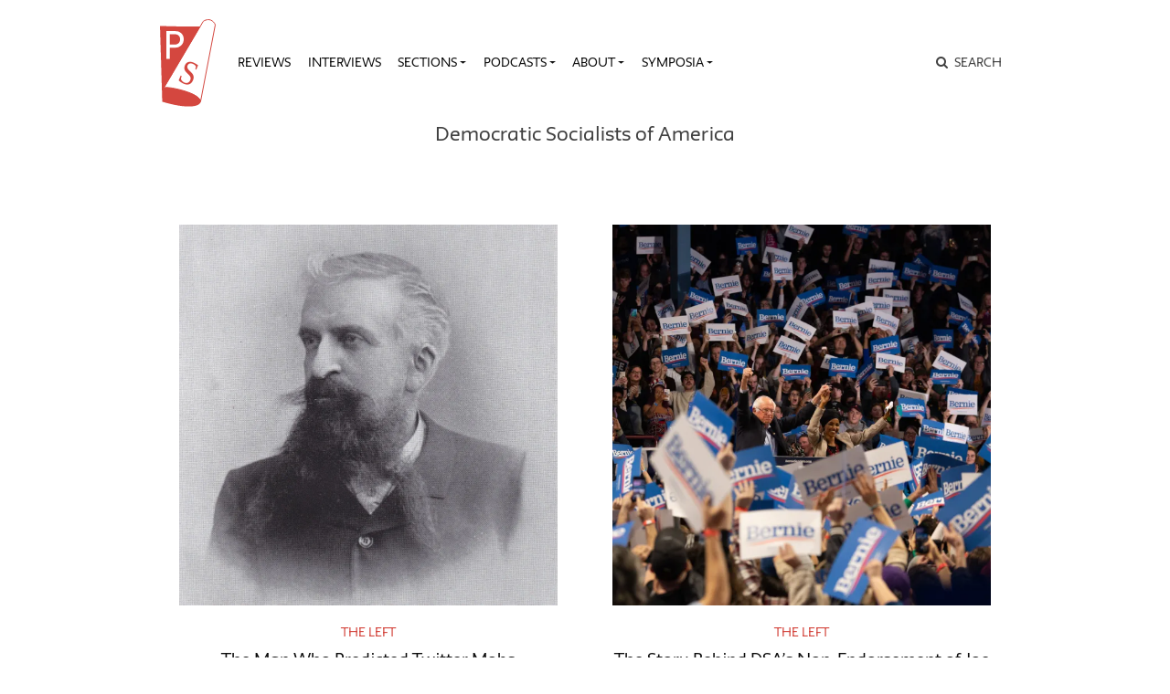

--- FILE ---
content_type: text/html; charset=UTF-8
request_url: https://publicseminar.org/topics/democratic-socialists-of-america/
body_size: 12314
content:

<!DOCTYPE html>
<html lang="en-US">
<head>
	<meta charset="UTF-8">
	<meta name="viewport" content="width=device-width,initial-scale=1,shrink-to-fit=no,user-scalable=no">
	<meta name="mobile-web-app-capable" content="yes">
	<meta name="apple-mobile-web-app-capable" content="yes">
	<meta name="apple-mobile-web-app-title" content="Public Seminar">
	<meta name="application-name" content="Public Seminar">
	
	<link rel="profile" href="http://gmpg.org/xfn/11">	
	<link rel="stylesheet" href="https://fonts.newschool.edu/fonts/fonts.css">

	<link rel="apple-touch-icon" sizes="180x180" href="/wp-content/themes/publicseminar/img/favicons/apple-touch-icon.png?v=GvmpA7dpxL">
	<link rel="icon" type="image/png" sizes="32x32" href="/wp-content/themes/publicseminar/img/favicons/favicon-32x32.png?v=GvmpA7dpxL">
	<link rel="icon" type="image/png" sizes="16x16" href="/wp-content/themes/publicseminar/img/favicons/favicon-16x16.png?v=GvmpA7dpxL">
	<link rel="manifest" href="/wp-content/themes/publicseminar/img/favicons/site.webmanifest?v=GvmpA7dpxL2">
	<link rel="mask-icon" href="/wp-content/themes/publicseminar/img/favicons/safari-pinned-tab.svg?v=GvmpA7dpxL" color="#e64c46">
	<link rel="shortcut icon" href="/wp-content/themes/publicseminar/img/favicons/favicon.ico?v=GvmpA7dpxL">	
	
	<meta name="msapplication-config" content="/wp-content/themes/publicseminar/img/favicons/browserconfig.xml?v=GvmpA7dpxL2">
	
	<meta name='robots' content='noindex, follow' />

	<!-- This site is optimized with the Yoast SEO plugin v26.8 - https://yoast.com/product/yoast-seo-wordpress/ -->
	<title>Democratic Socialists of America Archives - Public Seminar</title>
	<meta property="og:locale" content="en_US" />
	<meta property="og:type" content="article" />
	<meta property="og:title" content="Democratic Socialists of America Archives - Public Seminar" />
	<meta property="og:url" content="https://publicseminar.org/topics/democratic-socialists-of-america/" />
	<meta property="og:site_name" content="Public Seminar" />
	<meta property="og:image" content="https://i0.wp.com/publicseminar.org/wp-content/uploads/2019/05/public_seminar_preview_960x540.png?fit=960%2C540&ssl=1" />
	<meta property="og:image:width" content="960" />
	<meta property="og:image:height" content="540" />
	<meta property="og:image:type" content="image/png" />
	<meta name="twitter:card" content="summary_large_image" />
	<meta name="twitter:site" content="@PublicSeminar" />
	<script type="application/ld+json" class="yoast-schema-graph">{"@context":"https://schema.org","@graph":[{"@type":"CollectionPage","@id":"https://publicseminar.org/topics/democratic-socialists-of-america/","url":"https://publicseminar.org/topics/democratic-socialists-of-america/","name":"Democratic Socialists of America Archives - Public Seminar","isPartOf":{"@id":"https://publicseminar.org/#website"},"primaryImageOfPage":{"@id":"https://publicseminar.org/topics/democratic-socialists-of-america/#primaryimage"},"image":{"@id":"https://publicseminar.org/topics/democratic-socialists-of-america/#primaryimage"},"thumbnailUrl":"https://i0.wp.com/publicseminar.org/wp-content/uploads/2020/07/Gustave_Le_Bon.jpg?fit=1252%2C1200&ssl=1","inLanguage":"en-US"},{"@type":"ImageObject","inLanguage":"en-US","@id":"https://publicseminar.org/topics/democratic-socialists-of-america/#primaryimage","url":"https://i0.wp.com/publicseminar.org/wp-content/uploads/2020/07/Gustave_Le_Bon.jpg?fit=1252%2C1200&ssl=1","contentUrl":"https://i0.wp.com/publicseminar.org/wp-content/uploads/2020/07/Gustave_Le_Bon.jpg?fit=1252%2C1200&ssl=1","width":1252,"height":1200},{"@type":"WebSite","@id":"https://publicseminar.org/#website","url":"https://publicseminar.org/","name":"Public Seminar","description":"A global intellectual commons","potentialAction":[{"@type":"SearchAction","target":{"@type":"EntryPoint","urlTemplate":"https://publicseminar.org/?s={search_term_string}"},"query-input":{"@type":"PropertyValueSpecification","valueRequired":true,"valueName":"search_term_string"}}],"inLanguage":"en-US"}]}</script>
	<!-- / Yoast SEO plugin. -->


<link rel='dns-prefetch' href='//www.googletagmanager.com' />
<link rel='dns-prefetch' href='//stats.wp.com' />
<link rel='dns-prefetch' href='//jetpack.wordpress.com' />
<link rel='dns-prefetch' href='//s0.wp.com' />
<link rel='dns-prefetch' href='//public-api.wordpress.com' />
<link rel='dns-prefetch' href='//0.gravatar.com' />
<link rel='dns-prefetch' href='//1.gravatar.com' />
<link rel='dns-prefetch' href='//2.gravatar.com' />
<link rel='dns-prefetch' href='//widgets.wp.com' />
<link rel='preconnect' href='//c0.wp.com' />
<link rel='preconnect' href='//i0.wp.com' />
<style id='wp-img-auto-sizes-contain-inline-css' type='text/css'>
img:is([sizes=auto i],[sizes^="auto," i]){contain-intrinsic-size:3000px 1500px}
/*# sourceURL=wp-img-auto-sizes-contain-inline-css */
</style>
<style id='wp-emoji-styles-inline-css' type='text/css'>

	img.wp-smiley, img.emoji {
		display: inline !important;
		border: none !important;
		box-shadow: none !important;
		height: 1em !important;
		width: 1em !important;
		margin: 0 0.07em !important;
		vertical-align: -0.1em !important;
		background: none !important;
		padding: 0 !important;
	}
/*# sourceURL=wp-emoji-styles-inline-css */
</style>
<style id='wp-block-library-inline-css' type='text/css'>
:root{--wp-block-synced-color:#7a00df;--wp-block-synced-color--rgb:122,0,223;--wp-bound-block-color:var(--wp-block-synced-color);--wp-editor-canvas-background:#ddd;--wp-admin-theme-color:#007cba;--wp-admin-theme-color--rgb:0,124,186;--wp-admin-theme-color-darker-10:#006ba1;--wp-admin-theme-color-darker-10--rgb:0,107,160.5;--wp-admin-theme-color-darker-20:#005a87;--wp-admin-theme-color-darker-20--rgb:0,90,135;--wp-admin-border-width-focus:2px}@media (min-resolution:192dpi){:root{--wp-admin-border-width-focus:1.5px}}.wp-element-button{cursor:pointer}:root .has-very-light-gray-background-color{background-color:#eee}:root .has-very-dark-gray-background-color{background-color:#313131}:root .has-very-light-gray-color{color:#eee}:root .has-very-dark-gray-color{color:#313131}:root .has-vivid-green-cyan-to-vivid-cyan-blue-gradient-background{background:linear-gradient(135deg,#00d084,#0693e3)}:root .has-purple-crush-gradient-background{background:linear-gradient(135deg,#34e2e4,#4721fb 50%,#ab1dfe)}:root .has-hazy-dawn-gradient-background{background:linear-gradient(135deg,#faaca8,#dad0ec)}:root .has-subdued-olive-gradient-background{background:linear-gradient(135deg,#fafae1,#67a671)}:root .has-atomic-cream-gradient-background{background:linear-gradient(135deg,#fdd79a,#004a59)}:root .has-nightshade-gradient-background{background:linear-gradient(135deg,#330968,#31cdcf)}:root .has-midnight-gradient-background{background:linear-gradient(135deg,#020381,#2874fc)}:root{--wp--preset--font-size--normal:16px;--wp--preset--font-size--huge:42px}.has-regular-font-size{font-size:1em}.has-larger-font-size{font-size:2.625em}.has-normal-font-size{font-size:var(--wp--preset--font-size--normal)}.has-huge-font-size{font-size:var(--wp--preset--font-size--huge)}.has-text-align-center{text-align:center}.has-text-align-left{text-align:left}.has-text-align-right{text-align:right}.has-fit-text{white-space:nowrap!important}#end-resizable-editor-section{display:none}.aligncenter{clear:both}.items-justified-left{justify-content:flex-start}.items-justified-center{justify-content:center}.items-justified-right{justify-content:flex-end}.items-justified-space-between{justify-content:space-between}.screen-reader-text{border:0;clip-path:inset(50%);height:1px;margin:-1px;overflow:hidden;padding:0;position:absolute;width:1px;word-wrap:normal!important}.screen-reader-text:focus{background-color:#ddd;clip-path:none;color:#444;display:block;font-size:1em;height:auto;left:5px;line-height:normal;padding:15px 23px 14px;text-decoration:none;top:5px;width:auto;z-index:100000}html :where(.has-border-color){border-style:solid}html :where([style*=border-top-color]){border-top-style:solid}html :where([style*=border-right-color]){border-right-style:solid}html :where([style*=border-bottom-color]){border-bottom-style:solid}html :where([style*=border-left-color]){border-left-style:solid}html :where([style*=border-width]){border-style:solid}html :where([style*=border-top-width]){border-top-style:solid}html :where([style*=border-right-width]){border-right-style:solid}html :where([style*=border-bottom-width]){border-bottom-style:solid}html :where([style*=border-left-width]){border-left-style:solid}html :where(img[class*=wp-image-]){height:auto;max-width:100%}:where(figure){margin:0 0 1em}html :where(.is-position-sticky){--wp-admin--admin-bar--position-offset:var(--wp-admin--admin-bar--height,0px)}@media screen and (max-width:600px){html :where(.is-position-sticky){--wp-admin--admin-bar--position-offset:0px}}

/*# sourceURL=wp-block-library-inline-css */
</style><style id='global-styles-inline-css' type='text/css'>
:root{--wp--preset--aspect-ratio--square: 1;--wp--preset--aspect-ratio--4-3: 4/3;--wp--preset--aspect-ratio--3-4: 3/4;--wp--preset--aspect-ratio--3-2: 3/2;--wp--preset--aspect-ratio--2-3: 2/3;--wp--preset--aspect-ratio--16-9: 16/9;--wp--preset--aspect-ratio--9-16: 9/16;--wp--preset--color--black: #000000;--wp--preset--color--cyan-bluish-gray: #abb8c3;--wp--preset--color--white: #FFF;--wp--preset--color--pale-pink: #f78da7;--wp--preset--color--vivid-red: #cf2e2e;--wp--preset--color--luminous-vivid-orange: #ff6900;--wp--preset--color--luminous-vivid-amber: #fcb900;--wp--preset--color--light-green-cyan: #7bdcb5;--wp--preset--color--vivid-green-cyan: #00d084;--wp--preset--color--pale-cyan-blue: #8ed1fc;--wp--preset--color--vivid-cyan-blue: #0693e3;--wp--preset--color--vivid-purple: #9b51e0;--wp--preset--color--primary: #17a2b8;--wp--preset--color--secondary: #7bdcb5;--wp--preset--color--dark-gray: #212529;--wp--preset--color--light-gray: #767676;--wp--preset--gradient--vivid-cyan-blue-to-vivid-purple: linear-gradient(135deg,rgb(6,147,227) 0%,rgb(155,81,224) 100%);--wp--preset--gradient--light-green-cyan-to-vivid-green-cyan: linear-gradient(135deg,rgb(122,220,180) 0%,rgb(0,208,130) 100%);--wp--preset--gradient--luminous-vivid-amber-to-luminous-vivid-orange: linear-gradient(135deg,rgb(252,185,0) 0%,rgb(255,105,0) 100%);--wp--preset--gradient--luminous-vivid-orange-to-vivid-red: linear-gradient(135deg,rgb(255,105,0) 0%,rgb(207,46,46) 100%);--wp--preset--gradient--very-light-gray-to-cyan-bluish-gray: linear-gradient(135deg,rgb(238,238,238) 0%,rgb(169,184,195) 100%);--wp--preset--gradient--cool-to-warm-spectrum: linear-gradient(135deg,rgb(74,234,220) 0%,rgb(151,120,209) 20%,rgb(207,42,186) 40%,rgb(238,44,130) 60%,rgb(251,105,98) 80%,rgb(254,248,76) 100%);--wp--preset--gradient--blush-light-purple: linear-gradient(135deg,rgb(255,206,236) 0%,rgb(152,150,240) 100%);--wp--preset--gradient--blush-bordeaux: linear-gradient(135deg,rgb(254,205,165) 0%,rgb(254,45,45) 50%,rgb(107,0,62) 100%);--wp--preset--gradient--luminous-dusk: linear-gradient(135deg,rgb(255,203,112) 0%,rgb(199,81,192) 50%,rgb(65,88,208) 100%);--wp--preset--gradient--pale-ocean: linear-gradient(135deg,rgb(255,245,203) 0%,rgb(182,227,212) 50%,rgb(51,167,181) 100%);--wp--preset--gradient--electric-grass: linear-gradient(135deg,rgb(202,248,128) 0%,rgb(113,206,126) 100%);--wp--preset--gradient--midnight: linear-gradient(135deg,rgb(2,3,129) 0%,rgb(40,116,252) 100%);--wp--preset--font-size--small: 12px;--wp--preset--font-size--medium: 20px;--wp--preset--font-size--large: 24px;--wp--preset--font-size--x-large: 42px;--wp--preset--font-size--normal: 16px;--wp--preset--font-size--huge: 36px;--wp--preset--spacing--20: 0.44rem;--wp--preset--spacing--30: 0.67rem;--wp--preset--spacing--40: 1rem;--wp--preset--spacing--50: 1.5rem;--wp--preset--spacing--60: 2.25rem;--wp--preset--spacing--70: 3.38rem;--wp--preset--spacing--80: 5.06rem;--wp--preset--shadow--natural: 6px 6px 9px rgba(0, 0, 0, 0.2);--wp--preset--shadow--deep: 12px 12px 50px rgba(0, 0, 0, 0.4);--wp--preset--shadow--sharp: 6px 6px 0px rgba(0, 0, 0, 0.2);--wp--preset--shadow--outlined: 6px 6px 0px -3px rgb(255, 255, 255), 6px 6px rgb(0, 0, 0);--wp--preset--shadow--crisp: 6px 6px 0px rgb(0, 0, 0);}:where(.is-layout-flex){gap: 0.5em;}:where(.is-layout-grid){gap: 0.5em;}body .is-layout-flex{display: flex;}.is-layout-flex{flex-wrap: wrap;align-items: center;}.is-layout-flex > :is(*, div){margin: 0;}body .is-layout-grid{display: grid;}.is-layout-grid > :is(*, div){margin: 0;}:where(.wp-block-columns.is-layout-flex){gap: 2em;}:where(.wp-block-columns.is-layout-grid){gap: 2em;}:where(.wp-block-post-template.is-layout-flex){gap: 1.25em;}:where(.wp-block-post-template.is-layout-grid){gap: 1.25em;}.has-black-color{color: var(--wp--preset--color--black) !important;}.has-cyan-bluish-gray-color{color: var(--wp--preset--color--cyan-bluish-gray) !important;}.has-white-color{color: var(--wp--preset--color--white) !important;}.has-pale-pink-color{color: var(--wp--preset--color--pale-pink) !important;}.has-vivid-red-color{color: var(--wp--preset--color--vivid-red) !important;}.has-luminous-vivid-orange-color{color: var(--wp--preset--color--luminous-vivid-orange) !important;}.has-luminous-vivid-amber-color{color: var(--wp--preset--color--luminous-vivid-amber) !important;}.has-light-green-cyan-color{color: var(--wp--preset--color--light-green-cyan) !important;}.has-vivid-green-cyan-color{color: var(--wp--preset--color--vivid-green-cyan) !important;}.has-pale-cyan-blue-color{color: var(--wp--preset--color--pale-cyan-blue) !important;}.has-vivid-cyan-blue-color{color: var(--wp--preset--color--vivid-cyan-blue) !important;}.has-vivid-purple-color{color: var(--wp--preset--color--vivid-purple) !important;}.has-black-background-color{background-color: var(--wp--preset--color--black) !important;}.has-cyan-bluish-gray-background-color{background-color: var(--wp--preset--color--cyan-bluish-gray) !important;}.has-white-background-color{background-color: var(--wp--preset--color--white) !important;}.has-pale-pink-background-color{background-color: var(--wp--preset--color--pale-pink) !important;}.has-vivid-red-background-color{background-color: var(--wp--preset--color--vivid-red) !important;}.has-luminous-vivid-orange-background-color{background-color: var(--wp--preset--color--luminous-vivid-orange) !important;}.has-luminous-vivid-amber-background-color{background-color: var(--wp--preset--color--luminous-vivid-amber) !important;}.has-light-green-cyan-background-color{background-color: var(--wp--preset--color--light-green-cyan) !important;}.has-vivid-green-cyan-background-color{background-color: var(--wp--preset--color--vivid-green-cyan) !important;}.has-pale-cyan-blue-background-color{background-color: var(--wp--preset--color--pale-cyan-blue) !important;}.has-vivid-cyan-blue-background-color{background-color: var(--wp--preset--color--vivid-cyan-blue) !important;}.has-vivid-purple-background-color{background-color: var(--wp--preset--color--vivid-purple) !important;}.has-black-border-color{border-color: var(--wp--preset--color--black) !important;}.has-cyan-bluish-gray-border-color{border-color: var(--wp--preset--color--cyan-bluish-gray) !important;}.has-white-border-color{border-color: var(--wp--preset--color--white) !important;}.has-pale-pink-border-color{border-color: var(--wp--preset--color--pale-pink) !important;}.has-vivid-red-border-color{border-color: var(--wp--preset--color--vivid-red) !important;}.has-luminous-vivid-orange-border-color{border-color: var(--wp--preset--color--luminous-vivid-orange) !important;}.has-luminous-vivid-amber-border-color{border-color: var(--wp--preset--color--luminous-vivid-amber) !important;}.has-light-green-cyan-border-color{border-color: var(--wp--preset--color--light-green-cyan) !important;}.has-vivid-green-cyan-border-color{border-color: var(--wp--preset--color--vivid-green-cyan) !important;}.has-pale-cyan-blue-border-color{border-color: var(--wp--preset--color--pale-cyan-blue) !important;}.has-vivid-cyan-blue-border-color{border-color: var(--wp--preset--color--vivid-cyan-blue) !important;}.has-vivid-purple-border-color{border-color: var(--wp--preset--color--vivid-purple) !important;}.has-vivid-cyan-blue-to-vivid-purple-gradient-background{background: var(--wp--preset--gradient--vivid-cyan-blue-to-vivid-purple) !important;}.has-light-green-cyan-to-vivid-green-cyan-gradient-background{background: var(--wp--preset--gradient--light-green-cyan-to-vivid-green-cyan) !important;}.has-luminous-vivid-amber-to-luminous-vivid-orange-gradient-background{background: var(--wp--preset--gradient--luminous-vivid-amber-to-luminous-vivid-orange) !important;}.has-luminous-vivid-orange-to-vivid-red-gradient-background{background: var(--wp--preset--gradient--luminous-vivid-orange-to-vivid-red) !important;}.has-very-light-gray-to-cyan-bluish-gray-gradient-background{background: var(--wp--preset--gradient--very-light-gray-to-cyan-bluish-gray) !important;}.has-cool-to-warm-spectrum-gradient-background{background: var(--wp--preset--gradient--cool-to-warm-spectrum) !important;}.has-blush-light-purple-gradient-background{background: var(--wp--preset--gradient--blush-light-purple) !important;}.has-blush-bordeaux-gradient-background{background: var(--wp--preset--gradient--blush-bordeaux) !important;}.has-luminous-dusk-gradient-background{background: var(--wp--preset--gradient--luminous-dusk) !important;}.has-pale-ocean-gradient-background{background: var(--wp--preset--gradient--pale-ocean) !important;}.has-electric-grass-gradient-background{background: var(--wp--preset--gradient--electric-grass) !important;}.has-midnight-gradient-background{background: var(--wp--preset--gradient--midnight) !important;}.has-small-font-size{font-size: var(--wp--preset--font-size--small) !important;}.has-medium-font-size{font-size: var(--wp--preset--font-size--medium) !important;}.has-large-font-size{font-size: var(--wp--preset--font-size--large) !important;}.has-x-large-font-size{font-size: var(--wp--preset--font-size--x-large) !important;}
/*# sourceURL=global-styles-inline-css */
</style>

<style id='classic-theme-styles-inline-css' type='text/css'>
/*! This file is auto-generated */
.wp-block-button__link{color:#fff;background-color:#32373c;border-radius:9999px;box-shadow:none;text-decoration:none;padding:calc(.667em + 2px) calc(1.333em + 2px);font-size:1.125em}.wp-block-file__button{background:#32373c;color:#fff;text-decoration:none}
/*# sourceURL=/wp-includes/css/classic-themes.min.css */
</style>
<link rel='stylesheet' id='jetpack_likes-css' href='https://c0.wp.com/p/jetpack/15.4/modules/likes/style.css' type='text/css' media='all' />
<link rel='stylesheet' id='searchwp-live-search-css' href='https://publicseminar.org/wp-content/plugins/searchwp-live-ajax-search/assets/styles/style.min.css?ver=1.8.7' type='text/css' media='all' />
<style id='searchwp-live-search-inline-css' type='text/css'>
.searchwp-live-search-result .searchwp-live-search-result--title a {
  font-size: 16px;
}
.searchwp-live-search-result .searchwp-live-search-result--price {
  font-size: 14px;
}
.searchwp-live-search-result .searchwp-live-search-result--add-to-cart .button {
  font-size: 14px;
}

/*# sourceURL=searchwp-live-search-inline-css */
</style>
<link rel='stylesheet' id='theme-css-css' href='https://publicseminar.org/wp-content/themes/publicseminar/assets/ps-redesign-bundle.css' type='text/css' media='all' />
<script type="text/javascript" src="https://publicseminar.org/wp-content/themes/publicseminar/js/lib/jquery.min.js?ver=3.3.1" id="jquery-js"></script>

<!-- Google tag (gtag.js) snippet added by Site Kit -->
<!-- Google Analytics snippet added by Site Kit -->
<script type="text/javascript" src="https://www.googletagmanager.com/gtag/js?id=GT-PL3D84TW" id="google_gtagjs-js" async></script>
<script type="text/javascript" id="google_gtagjs-js-after">
/* <![CDATA[ */
window.dataLayer = window.dataLayer || [];function gtag(){dataLayer.push(arguments);}
gtag("set","linker",{"domains":["publicseminar.org"]});
gtag("js", new Date());
gtag("set", "developer_id.dZTNiMT", true);
gtag("config", "GT-PL3D84TW");
//# sourceURL=google_gtagjs-js-after
/* ]]> */
</script>
<link rel="https://api.w.org/" href="https://publicseminar.org/wp-json/" /><link rel="alternate" title="JSON" type="application/json" href="https://publicseminar.org/wp-json/wp/v2/topics/7982" /><meta name="generator" content="Site Kit by Google 1.170.0" />	<style>img#wpstats{display:none}</style>
		</head>

<body class="archive tax-topics term-democratic-socialists-of-america term-7982 wp-embed-responsive wp-theme-probd wp-child-theme-publicseminar global-background group-blog hfeed" style="background-image: url()">

<img src="" class="alt-background-image">

<div class="site" id="page">

	<!-- The Navbar Area -->
	<div id="wrapper-navbar" itemscope itemtype="http://schema.org/WebSite">

		<a class="skip-link sr-only sr-only-focusable" href="#content">
			Skip to content		</a>

		<nav class="navbar navbar-expand-lg">
			
			<div class="container">

				<!-- Site title as branding in the menu -->
				<!-- removed blog info name but logo remains -->
				<span class="site-branding navbar-brand" id="site-title">
					<a rel="home" href="https://publicseminar.org/" title="Public Seminar" itemprop="url">
											</a>
				</span>

				<button class="navbar-toggler" type="button" data-toggle="collapse" data-target="#navbarNavDropdown" aria-controls="navbarNavDropdown" aria-expanded="false" aria-label="Toggle navigation">
					<span class="navbar-toggler-icon"></span>
				</button>

				<!-- The WordPress Menu goes here -->
				<div id="navbarNavDropdown" class="navbar-collapse collapse" style="">
					<div class="menu-main-menu-v2-container"><ul id="main-menu" class="navbar-nav"><li itemscope="itemscope" itemtype="https://www.schema.org/SiteNavigationElement" id="menu-item-75789" class="menu-item menu-item-type-taxonomy menu-item-object-category menu-item-75789 nav-item"><a title="Reviews" href="https://publicseminar.org/category/art/reviews/" class="nav-link">Reviews</a></li>
<li itemscope="itemscope" itemtype="https://www.schema.org/SiteNavigationElement" id="menu-item-75790" class="menu-item menu-item-type-taxonomy menu-item-object-category menu-item-75790 nav-item"><a title="Interviews" href="https://publicseminar.org/category/from-the-editors/interviews/" class="nav-link">Interviews</a></li>
<li itemscope="itemscope" itemtype="https://www.schema.org/SiteNavigationElement" id="menu-item-63497" class="menu-item menu-item-type-post_type menu-item-object-page current_page_parent menu-item-has-children dropdown menu-item-63497 nav-item"><a title="Sections" href="#" data-toggle="dropdown" aria-haspopup="true" aria-expanded="false" class="dropdown-toggle nav-link" id="menu-item-dropdown-63497">Sections</a>
<ul class="dropdown-menu" aria-labelledby="menu-item-dropdown-63497" role="menu">
	<li itemscope="itemscope" itemtype="https://www.schema.org/SiteNavigationElement" id="menu-item-66515" class="menu-item menu-item-type-taxonomy menu-item-object-category menu-item-66515 nav-item"><a title="The Arts" href="https://publicseminar.org/category/art/" class="dropdown-item">The Arts</a></li>
	<li itemscope="itemscope" itemtype="https://www.schema.org/SiteNavigationElement" id="menu-item-63512" class="menu-item menu-item-type-taxonomy menu-item-object-category menu-item-63512 nav-item"><a title="Economy" href="https://publicseminar.org/category/economy/" class="dropdown-item">Economy</a></li>
	<li itemscope="itemscope" itemtype="https://www.schema.org/SiteNavigationElement" id="menu-item-63503" class="menu-item menu-item-type-taxonomy menu-item-object-category menu-item-63503 nav-item"><a title="Education" href="https://publicseminar.org/category/ps-education/" class="dropdown-item">Education</a></li>
	<li itemscope="itemscope" itemtype="https://www.schema.org/SiteNavigationElement" id="menu-item-75791" class="menu-item menu-item-type-taxonomy menu-item-object-category menu-item-75791 nav-item"><a title="Habitats" href="https://publicseminar.org/category/habitats/" class="dropdown-item">Habitats</a></li>
	<li itemscope="itemscope" itemtype="https://www.schema.org/SiteNavigationElement" id="menu-item-63510" class="menu-item menu-item-type-taxonomy menu-item-object-category menu-item-63510 nav-item"><a title="History" href="https://publicseminar.org/category/history/" class="dropdown-item">History</a></li>
	<li itemscope="itemscope" itemtype="https://www.schema.org/SiteNavigationElement" id="menu-item-63513" class="menu-item menu-item-type-taxonomy menu-item-object-category menu-item-63513 nav-item"><a title="Migration" href="https://publicseminar.org/category/habitats/migration/" class="dropdown-item">Migration</a></li>
	<li itemscope="itemscope" itemtype="https://www.schema.org/SiteNavigationElement" id="menu-item-66511" class="menu-item menu-item-type-taxonomy menu-item-object-category menu-item-66511 nav-item"><a title="Philosophy" href="https://publicseminar.org/category/philosophy/" class="dropdown-item">Philosophy</a></li>
	<li itemscope="itemscope" itemtype="https://www.schema.org/SiteNavigationElement" id="menu-item-63502" class="menu-item menu-item-type-taxonomy menu-item-object-category menu-item-63502 nav-item"><a title="Politics" href="https://publicseminar.org/category/politics/" class="dropdown-item">Politics</a></li>
	<li itemscope="itemscope" itemtype="https://www.schema.org/SiteNavigationElement" id="menu-item-66509" class="menu-item menu-item-type-taxonomy menu-item-object-category menu-item-66509 nav-item"><a title="Race" href="https://publicseminar.org/category/ps-race/" class="dropdown-item">Race</a></li>
	<li itemscope="itemscope" itemtype="https://www.schema.org/SiteNavigationElement" id="menu-item-63511" class="menu-item menu-item-type-taxonomy menu-item-object-category menu-item-63511 nav-item"><a title="Sex &amp; Gender" href="https://publicseminar.org/category/sex-gender/" class="dropdown-item">Sex &amp; Gender</a></li>
	<li itemscope="itemscope" itemtype="https://www.schema.org/SiteNavigationElement" id="menu-item-63514" class="menu-item menu-item-type-taxonomy menu-item-object-category menu-item-63514 nav-item"><a title="Science &amp; Technology" href="https://publicseminar.org/category/science-technology/" class="dropdown-item">Science &amp; Technology</a></li>
</ul>
</li>
<li itemscope="itemscope" itemtype="https://www.schema.org/SiteNavigationElement" id="menu-item-63501" class="menu-item menu-item-type-taxonomy menu-item-object-category menu-item-has-children dropdown menu-item-63501 nav-item"><a title="Podcasts" href="#" data-toggle="dropdown" aria-haspopup="true" aria-expanded="false" class="dropdown-toggle nav-link" id="menu-item-dropdown-63501">Podcasts</a>
<ul class="dropdown-menu" aria-labelledby="menu-item-dropdown-63501" role="menu">
	<li itemscope="itemscope" itemtype="https://www.schema.org/SiteNavigationElement" id="menu-item-75792" class="menu-item menu-item-type-taxonomy menu-item-object-category menu-item-75792 nav-item"><a title="Exiles on 12th Street" href="https://publicseminar.org/category/multi-media/podcast/exiles-on-12th-street/" class="dropdown-item">Exiles on 12th Street</a></li>
	<li itemscope="itemscope" itemtype="https://www.schema.org/SiteNavigationElement" id="menu-item-63515" class="menu-item menu-item-type-taxonomy menu-item-object-category menu-item-63515 nav-item"><a title="Multi-Verse" href="https://publicseminar.org/category/multi-media/podcast/multi-verse-podcast/" class="dropdown-item">Multi-Verse</a></li>
	<li itemscope="itemscope" itemtype="https://www.schema.org/SiteNavigationElement" id="menu-item-75214" class="menu-item menu-item-type-taxonomy menu-item-object-category menu-item-75214 nav-item"><a title="The Ostriches" href="https://publicseminar.org/category/multi-media/podcast/the-ostriches/" class="dropdown-item">The Ostriches</a></li>
	<li itemscope="itemscope" itemtype="https://www.schema.org/SiteNavigationElement" id="menu-item-63516" class="menu-item menu-item-type-taxonomy menu-item-object-category menu-item-63516 nav-item"><a title="Past Present" href="https://publicseminar.org/category/multi-media/podcast/past-and-present-podcast/" class="dropdown-item">Past Present</a></li>
	<li itemscope="itemscope" itemtype="https://www.schema.org/SiteNavigationElement" id="menu-item-63517" class="menu-item menu-item-type-taxonomy menu-item-object-category menu-item-63517 nav-item"><a title="Unproductive Labor" href="https://publicseminar.org/category/multi-media/podcast/unproductive-labor/" class="dropdown-item">Unproductive Labor</a></li>
	<li itemscope="itemscope" itemtype="https://www.schema.org/SiteNavigationElement" id="menu-item-63518" class="menu-item menu-item-type-taxonomy menu-item-object-category menu-item-63518 nav-item"><a title="Why Now?" href="https://publicseminar.org/category/multi-media/podcast/why-now/" class="dropdown-item">Why Now?</a></li>
</ul>
</li>
<li itemscope="itemscope" itemtype="https://www.schema.org/SiteNavigationElement" id="menu-item-63506" class="menu-item menu-item-type-post_type menu-item-object-page menu-item-has-children dropdown menu-item-63506 nav-item"><a title="About" href="#" data-toggle="dropdown" aria-haspopup="true" aria-expanded="false" class="dropdown-toggle nav-link" id="menu-item-dropdown-63506">About</a>
<ul class="dropdown-menu" aria-labelledby="menu-item-dropdown-63506" role="menu">
	<li itemscope="itemscope" itemtype="https://www.schema.org/SiteNavigationElement" id="menu-item-63507" class="menu-item menu-item-type-post_type menu-item-object-page menu-item-63507 nav-item"><a title="About" href="https://publicseminar.org/about/" class="dropdown-item">About</a></li>
	<li itemscope="itemscope" itemtype="https://www.schema.org/SiteNavigationElement" id="menu-item-63499" class="menu-item menu-item-type-post_type menu-item-object-page menu-item-63499 nav-item"><a title="Submissions" href="https://publicseminar.org/about/submit/" class="dropdown-item">Submissions</a></li>
	<li itemscope="itemscope" itemtype="https://www.schema.org/SiteNavigationElement" id="menu-item-63498" class="menu-item menu-item-type-post_type menu-item-object-page menu-item-63498 nav-item"><a title="Our Team" href="https://publicseminar.org/about/authors/" class="dropdown-item">Our Team</a></li>
	<li itemscope="itemscope" itemtype="https://www.schema.org/SiteNavigationElement" id="menu-item-63500" class="menu-item menu-item-type-post_type menu-item-object-page menu-item-63500 nav-item"><a title="Donate" href="https://publicseminar.org/donate-2/" class="dropdown-item">Donate</a></li>
	<li itemscope="itemscope" itemtype="https://www.schema.org/SiteNavigationElement" id="menu-item-63508" class="menu-item menu-item-type-custom menu-item-object-custom menu-item-63508 nav-item"><a title="Issues Archive" href="/issues/" class="dropdown-item">Issues Archive</a></li>
</ul>
</li>
<li itemscope="itemscope" itemtype="https://www.schema.org/SiteNavigationElement" id="menu-item-75811" class="menu-item menu-item-type-taxonomy menu-item-object-category menu-item-has-children dropdown menu-item-75811 nav-item"><a title="Symposia" href="#" data-toggle="dropdown" aria-haspopup="true" aria-expanded="false" class="dropdown-toggle nav-link" id="menu-item-dropdown-75811">Symposia</a>
<ul class="dropdown-menu" aria-labelledby="menu-item-dropdown-75811" role="menu">
	<li itemscope="itemscope" itemtype="https://www.schema.org/SiteNavigationElement" id="menu-item-75820" class="menu-item menu-item-type-taxonomy menu-item-object-category menu-item-75820 nav-item"><a title="The Anti-Immigrant Election" href="https://publicseminar.org/category/symposia/anti-immigrant-election/" class="dropdown-item">The Anti-Immigrant Election</a></li>
	<li itemscope="itemscope" itemtype="https://www.schema.org/SiteNavigationElement" id="menu-item-75815" class="menu-item menu-item-type-taxonomy menu-item-object-category menu-item-75815 nav-item"><a title="The Mysteries of Taylor Swift" href="https://publicseminar.org/category/symposia/mysteries-of-taylor-swift/" class="dropdown-item">The Mysteries of Taylor Swift</a></li>
	<li itemscope="itemscope" itemtype="https://www.schema.org/SiteNavigationElement" id="menu-item-75816" class="menu-item menu-item-type-taxonomy menu-item-object-category menu-item-75816 nav-item"><a title="Rats: A Cautionary Tail" href="https://publicseminar.org/category/symposia/rats/" class="dropdown-item">Rats: A Cautionary Tail</a></li>
	<li itemscope="itemscope" itemtype="https://www.schema.org/SiteNavigationElement" id="menu-item-75822" class="menu-item menu-item-type-taxonomy menu-item-object-category menu-item-75822 nav-item"><a title="Teaching While Black" href="https://publicseminar.org/category/symposia/teaching-while-black/" class="dropdown-item">Teaching While Black</a></li>
	<li itemscope="itemscope" itemtype="https://www.schema.org/SiteNavigationElement" id="menu-item-75819" class="menu-item menu-item-type-taxonomy menu-item-object-category menu-item-75819 nav-item"><a title="Authority and Freedom: A Defense of the Arts" href="https://publicseminar.org/category/symposia/authority-and-freedom-a-defense-of-the-arts/" class="dropdown-item">Authority and Freedom: A Defense of the Arts</a></li>
	<li itemscope="itemscope" itemtype="https://www.schema.org/SiteNavigationElement" id="menu-item-75821" class="menu-item menu-item-type-taxonomy menu-item-object-category menu-item-75821 nav-item"><a title="Constitutional Politics" href="https://publicseminar.org/category/symposia/constitutional-politics/" class="dropdown-item">Constitutional Politics</a></li>
	<li itemscope="itemscope" itemtype="https://www.schema.org/SiteNavigationElement" id="menu-item-75817" class="menu-item menu-item-type-taxonomy menu-item-object-category menu-item-75817 nav-item"><a title="Symposium on Love" href="https://publicseminar.org/category/symposia/symposium-on-love/" class="dropdown-item">Symposium on Love</a></li>
	<li itemscope="itemscope" itemtype="https://www.schema.org/SiteNavigationElement" id="menu-item-75818" class="menu-item menu-item-type-taxonomy menu-item-object-category menu-item-75818 nav-item"><a title="The Left and the Crisis of Democracy" href="https://publicseminar.org/category/symposia/the-left-and-the-crisis-of-democracya-symposium/" class="dropdown-item">The Left and the Crisis of Democracy</a></li>
</ul>
</li>
</ul></div>
					<div class="d-block d-lg-none mobile-nav-items">
						<div class="menu-item nav-item">
							
						</div>
						<!-- <div class="menu-item nav-item">
							<a class="nav-link" href="/search" title="Search">Search</a>
						</div> -->
						<div class="d-inline-block menu-item nav-item mini-search">						
							<div class="nav-link mini-search-toggle" href="/search/">
								<i class="fa fa-search search-icon"></i> 
								<label for="s" class="mb-0">Search</label>
							</div>	
							<div class="nav-link mini-search-form">
								
<form class="d-flex align-items-center search-form" method="get" id="searchform" action="https://publicseminar.org/" role="search">

	<label class="sr-only" for="s">Search</label>

	<i class="fa fa-search search-icon"></i>

	<div class="input-group">

		<input class="field form-control flex-grow-1 search-input" id="s" name="s" data-swplive="true" data-swpengine="default" data-swpconfig="default" type="text" autocomplete="off" value="" maxlength="50" 
		
		required>

		<!-- <span class="input-group-append">
			<input class="submit btn btn-info" id="searchsubmit" name="submit" type="submit"
			value="Search">
		</span> -->

	</div><!-- .input-group -->

	<i class="fa fa-close search-clear-icon"></i>

</form>							</div>										
						</div>
					</div>
				</div>

				<div class="d-none d-lg-block secondary-menu more-menu-toggler text-left">
					<div class="d-inline-block menu-item nav-item">
						
					</div>
				</div>

				<div class="secondary-menu d-none d-lg-block">
					<div class="d-inline-block menu-item nav-item mini-search">						
						<div class="nav-link mini-search-toggle" href="/search/">
							<i class="fa fa-search search-icon"></i> 
							<label for="s" class="mb-0">Search</label>
						</div>	
						<div class="mini-search-form">
							
<form class="d-flex align-items-center search-form" method="get" id="searchform" action="https://publicseminar.org/" role="search">

	<label class="sr-only" for="s">Search</label>

	<i class="fa fa-search search-icon"></i>

	<div class="input-group">

		<input class="field form-control flex-grow-1 search-input" id="s" name="s" data-swplive="true" data-swpengine="default" data-swpconfig="default" type="text" autocomplete="off" value="" maxlength="50" 
		
		required>

		<!-- <span class="input-group-append">
			<input class="submit btn btn-info" id="searchsubmit" name="submit" type="submit"
			value="Search">
		</span> -->

	</div><!-- .input-group -->

	<i class="fa fa-close search-clear-icon"></i>

</form>						</div>										
					</div>
				</div>

				<!-- <div class="d-block d-lg-none secondary-menu">
					<div class="d-inline-block menu-item nav-item">
						<a class="nav-link" href="#">More</a>
					</div>
				</div> -->


			</div><!-- .container -->

		</nav><!-- .site-navigation -->
			
		

	</div><!-- #wrapper-navbar end -->

<div class="wrapper" id="archive-wrapper">

	<div class="container" id="content" tabindex="-1">

		<div class="row">

			<div class="col-md-12 content-area"
				id="primary">

				<main class="site-main" id="main">

					
						<header class="page-header contained-content">
							<h1 class="page-title text-center">Democratic Socialists of America</h1>						</header><!-- .page-header -->

						<div class="load-more text-center grid-container">
							<!-- Start the Loop -->
							
<article class="post-listing grid-item">
    <div class="post-41487 post type-post status-publish format-standard has-post-thumbnail hentry category-politics category-the-left tag-politics tag-psychology tag-social-media names-donald-trump names-gustave-le-bon names-joe-biden topics-democratic-socialists-of-america topics-new-left topics-politics topics-psychology topics-social-media topics-the-left topics-twitter" id="post-41487">
        <div class="entry-title-post-archive"><a href="https://publicseminar.org/2020/07/the-man-who-predicted-twitter-mobs/"><img src="https://i0.wp.com/publicseminar.org/wp-content/uploads/2020/07/Gustave_Le_Bon.jpg?fit=1024%2C981&ssl=1" alt="Post image"></a></div>
                    <a class="cat-tag" href="https://publicseminar.org/category/politics/the-left/">The Left</a>
                <div class="entry-title"><a href="https://publicseminar.org/2020/07/the-man-who-predicted-twitter-mobs/">The Man Who Predicted Twitter Mobs</a></div>
        <div class="entry-meta"><span class="posted-on"> <a href="https://publicseminar.org/2020/07/the-man-who-predicted-twitter-mobs/" rel="bookmark"><time class="entry-date published updated" datetime="2020-07-10T07:00:00-04:00">July 10, 2020</time></a></span><span class="byline"><a href="https://publicseminar.org/author/mabidor/" title="Posts by Mitchell Abidor" class="author url fn" rel="author">Mitchell Abidor</a></span></div>
    </div>
</article>
							
<article class="post-listing grid-item">
    <div class="post-38855 essays type-essays status-publish has-post-thumbnail hentry category-north-america category-the-left tag-2020-election tag-democracy tag-democratic-party tag-politics tag-socialism-2 names-arun-gupta names-bernie-sanders names-bhaskar-sunkara names-glenn-greenwald names-joe-biden names-walker-scott topics-democracy topics-democratic-party topics-democratic-socialists topics-democratic-socialists-of-america topics-politics topics-socialism" id="post-38855">
        <div class="entry-title-post-archive"><a href="https://publicseminar.org/essays/the-story-behind-dsas-non-endorsement-of-joe-biden/"><img src="https://i0.wp.com/publicseminar.org/wp-content/uploads/2020/05/Bernie-Sanders-2019-scaled.jpg?fit=1024%2C683&ssl=1" alt="Post image"></a></div>
                    <a class="cat-tag" href="https://publicseminar.org/category/politics/the-left/">The Left</a>
                <div class="entry-title"><a href="https://publicseminar.org/essays/the-story-behind-dsas-non-endorsement-of-joe-biden/">The Story Behind DSA’s Non-Endorsement of Joe Biden</a></div>
        <div class="entry-meta"><span class="posted-on"> <a href="https://publicseminar.org/essays/the-story-behind-dsas-non-endorsement-of-joe-biden/" rel="bookmark"><time class="entry-date published updated" datetime="2020-05-28T17:19:07-04:00">May 28, 2020</time></a></span><span class="byline"><a href="https://publicseminar.org/author/asernatinger/" title="Posts by Andrew Sernatinger" class="author url fn" rel="author">Andrew Sernatinger</a></span></div>
    </div>
</article>
							
<article class="post-listing grid-item">
    <div class="post-38430 essays type-essays status-publish has-post-thumbnail hentry category-north-america category-the-left tag-2020-election tag-democracy tag-democratic-party tag-politics tag-robert-j-s-ross names-bernie-sanders names-joe-biden names-todd-gitlin topics-activism topics-democratic-party topics-democratic-socialists-of-america topics-students-for-a-democratic-society topics-u-s-presidential-election topics-voting" id="post-38430">
        <div class="entry-title-post-archive"><a href="https://publicseminar.org/essays/lessons-from-the-history-of-the-left/"><img src="https://i0.wp.com/publicseminar.org/wp-content/uploads/2020/05/Marquette-University_Students-for-a-Democratic-Society-scaled.jpg?fit=1024%2C684&ssl=1" alt="Post image"></a></div>
                    <a class="cat-tag" href="https://publicseminar.org/category/politics/the-left/">The Left</a>
                <div class="entry-title"><a href="https://publicseminar.org/essays/lessons-from-the-history-of-the-left/">Lessons from the History of the Left</a></div>
        <div class="entry-meta"><span class="posted-on"> <a href="https://publicseminar.org/essays/lessons-from-the-history-of-the-left/" rel="bookmark"><time class="entry-date published updated" datetime="2020-05-28T10:00:00-04:00">May 28, 2020</time></a></span><span class="byline"><a href="https://publicseminar.org/author/rjsross/" title="Posts by Robert J. S. Ross" class="author url fn" rel="author">Robert J. S. Ross</a></span></div>
    </div>
</article>
							
<article class="post-listing grid-item">
    <div class="post-38450 essays type-essays status-publish has-post-thumbnail hentry category-north-america category-the-left tag-2020-election tag-democracy tag-democratic-party tag-politics names-bernie-sanders names-joe-biden names-robert-j-s-ross names-todd-gitlin topics-activism topics-democratic-party topics-democratic-socialists-of-america topics-students-for-a-democratic-society topics-u-s-presidential-election topics-voting" id="post-38450">
        <div class="entry-title-post-archive"><a href="https://publicseminar.org/essays/an-open-letter-to-the-new-new-left-from-the-old-new-left/"><img src="https://i0.wp.com/publicseminar.org/wp-content/uploads/2020/05/Cover_of_SDS_pamphlet_circa_1966-e1589924232709.jpg?fit=725%2C625&ssl=1" alt="Post image"></a></div>
                    <a class="cat-tag" href="https://publicseminar.org/category/politics/the-left/">The Left</a>
                <div class="entry-title"><a href="https://publicseminar.org/essays/an-open-letter-to-the-new-new-left-from-the-old-new-left/">An Open Letter to the New New Left From the Old New Left</a></div>
        <div class="entry-meta"><span class="posted-on"> <a href="https://publicseminar.org/essays/an-open-letter-to-the-new-new-left-from-the-old-new-left/" rel="bookmark"><time class="entry-date published updated" datetime="2020-05-28T07:00:00-04:00">May 28, 2020</time></a></span><span class="byline"><a href="https://publicseminar.org/author/sds/" title="Posts by Former leaders of the Students for a Democratic Society" class="author url fn" rel="author">Former leaders of the Students for a Democratic Society</a></span></div>
    </div>
</article>
							
<article class="post-listing grid-item">
    <div class="post-38739 essays type-essays status-publish has-post-thumbnail hentry category-north-america tag-2020-election tag-democracy tag-democratic-party tag-politics tag-socialism-2 names-barack-obama names-bernie-sanders names-george-w-bush names-joe-biden names-john-mccain names-kerry-john topics-democratic-party topics-democratic-socialists topics-democratic-socialists-of-america topics-election topics-politics topics-students-for-a-democratic-society topics-the-left" id="post-38739">
        <div class="entry-title-post-archive"><a href="https://publicseminar.org/essays/the-two-party-system-is-toast-joe-biden-bernie-sanders/"><img src="https://i0.wp.com/publicseminar.org/wp-content/uploads/2020/05/Sanders-2020-campaign-poster-scaled.jpg?fit=1024%2C768&ssl=1" alt="Post image"></a></div>
                <div class="entry-title"><a href="https://publicseminar.org/essays/the-two-party-system-is-toast-joe-biden-bernie-sanders/">The Two-Party System is Toast</a></div>
        <div class="entry-meta"><span class="posted-on"> <a href="https://publicseminar.org/essays/the-two-party-system-is-toast-joe-biden-bernie-sanders/" rel="bookmark"><time class="entry-date published updated" datetime="2020-05-28T07:00:00-04:00">May 28, 2020</time></a></span><span class="byline"><a href="https://publicseminar.org/author/hwang/" title="Posts by Honda Wang" class="author url fn" rel="author">Honda Wang</a></span></div>
    </div>
</article>
							
<article class="post-listing grid-item">
    <div class="post-38789 essays type-essays status-publish has-post-thumbnail hentry category-north-america tag-2020-election tag-democracy tag-democratic-party tag-politics tag-socialism-2 names-bernie-sanders names-donald-trump names-jill-stein names-joe-biden names-ralph-nader topics-democratic-party topics-democratic-socialists-of-america topics-election topics-politics topics-socialism topics-students-for-a-democratic-society topics-the-left" id="post-38789">
        <div class="entry-title-post-archive"><a href="https://publicseminar.org/essays/the-dsa-left-bashing-and-joe-biden-bernie-sanders/"><img src="https://i0.wp.com/publicseminar.org/wp-content/uploads/2020/05/Cincinnati-Pride-Parade-scaled.jpg?fit=1024%2C683&ssl=1" alt="Post image"></a></div>
                <div class="entry-title"><a href="https://publicseminar.org/essays/the-dsa-left-bashing-and-joe-biden-bernie-sanders/">The DSA, Left-Bashing, and Joe Biden</a></div>
        <div class="entry-meta"><span class="posted-on"> <a href="https://publicseminar.org/essays/the-dsa-left-bashing-and-joe-biden-bernie-sanders/" rel="bookmark"><time class="entry-date published updated" datetime="2020-05-28T07:00:00-04:00">May 28, 2020</time></a></span><span class="byline"><a href="https://publicseminar.org/author/alevin/" title="Posts by Annie Levin" class="author url fn" rel="author">Annie Levin</a></span></div>
    </div>
</article>
							
<article class="post-listing grid-item">
    <div class="post-38818 essays type-essays status-publish has-post-thumbnail hentry category-north-america tag-2020-election tag-democracy tag-democratic-party tag-politics tag-socialism-2 names-eugene-debs names-joe-biden names-sanders names-vladimir-lenin topics-democracy topics-democratic-party topics-democratic-socialists topics-democratic-socialists-of-america topics-election topics-politics topics-socialism topics-the-left" id="post-38818">
        <div class="entry-title-post-archive"><a href="https://publicseminar.org/essays/why-socialists-should-support-the-democratic-ticket-in-november/"><img src="https://i0.wp.com/publicseminar.org/wp-content/uploads/2020/05/Biden-2019.jpg?fit=799%2C533&ssl=1" alt="Post image"></a></div>
                <div class="entry-title"><a href="https://publicseminar.org/essays/why-socialists-should-support-the-democratic-ticket-in-november/">Why Socialists Should Support the Democratic Ticket in November…</a></div>
        <div class="entry-meta"><span class="posted-on"> <a href="https://publicseminar.org/essays/why-socialists-should-support-the-democratic-ticket-in-november/" rel="bookmark"><time class="entry-date published updated" datetime="2020-05-28T07:00:00-04:00">May 28, 2020</time></a></span><span class="byline"><a href="https://publicseminar.org/author/msawicky/" title="Posts by Max B. Sawicky" class="author url fn" rel="author">Max B. Sawicky</a></span></div>
    </div>
</article>
							
<article class="post-listing grid-item">
    <div class="post-35626 essays type-essays status-publish has-post-thumbnail hentry category-politics names-bernie-sanders names-donald-trump topics-democracy topics-democratic-socialists-of-america topics-elections topics-politics topics-socialism topics-united-states" id="post-35626">
        <div class="entry-title-post-archive"><a href="https://publicseminar.org/essays/democratic-socialism-in-americas-future/"><img src="https://i0.wp.com/publicseminar.org/wp-content/uploads/2020/02/shutterstock_683517748.jpg?fit=1000%2C667&ssl=1" alt="Post image"></a></div>
                    <a class="cat-tag" href="https://publicseminar.org/category/politics/">Politics</a>
                <div class="entry-title"><a href="https://publicseminar.org/essays/democratic-socialism-in-americas-future/">Is Democratic Socialism in America’s Future?</a></div>
        <div class="entry-meta"><span class="posted-on"> <a href="https://publicseminar.org/essays/democratic-socialism-in-americas-future/" rel="bookmark"><time class="entry-date published updated" datetime="2020-02-25T07:00:00-05:00">February 25, 2020</time></a></span><span class="byline"><a href="https://publicseminar.org/author/pdreier/" title="Posts by Peter Dreier" class="author url fn" rel="author">Peter Dreier</a></span></div>
    </div>
</article>
							
<article class="post-listing grid-item">
    <div class="post-35613 post type-post status-publish format-standard has-post-thumbnail hentry category-north-america names-bernie-sanders topics-democracy topics-democratic-socialists-of-america topics-politics topics-primary-elections topics-superdelegates" id="post-35613">
        <div class="entry-title-post-archive"><a href="https://publicseminar.org/2020/02/no-candidate-who-cannot-win-a-majority-of-delegates-deserves-the-democratic-presidential-nomination/"><img src="https://i0.wp.com/publicseminar.org/wp-content/uploads/2020/02/shutterstock_1649320882.jpg?fit=1000%2C667&ssl=1" alt="Post image"></a></div>
                <div class="entry-title"><a href="https://publicseminar.org/2020/02/no-candidate-who-cannot-win-a-majority-of-delegates-deserves-the-democratic-presidential-nomination/">No Candidate Who Cannot Win a Majority of Delegates Deserves the Democratic Presidential Nomination</a></div>
        <div class="entry-meta"><span class="posted-on"> <a href="https://publicseminar.org/2020/02/no-candidate-who-cannot-win-a-majority-of-delegates-deserves-the-democratic-presidential-nomination/" rel="bookmark"><time class="entry-date published updated" datetime="2020-02-21T15:21:36-05:00">February 21, 2020</time></a></span><span class="byline"><a href="https://publicseminar.org/author/jisaac/" title="Posts by Jeffrey C. Isaac" class="author url fn" rel="author">Jeffrey C. Isaac</a></span></div>
    </div>
</article>
													</div>

						
					<div class="post-pagination d-flex justify-content-center  mt-4">
						<!-- The pagination component -->
											</div>

				</main><!-- #main -->
				
			</div><!-- .col -->

			<!-- right sidebar -->
			
		</div> <!-- .row -->

	</div><!-- Container end -->

</div><!-- Wrapper end -->

	

	

	<!-- The Footer Top Full-width Widget Area -->

	<div class="footer-wrapper widget-wrapper">
		<div class="container" tabindex="-1">

			<hr />

			<div class="row">

				<div id="block-8" class="footer-widget mb-4 widget_block widget-count-3 col-md-4"><div class="wp-widget-group__inner-blocks"><div class="widget_text widget widget_custom_html"><div class="textwidget custom-html-widget"><img 
0	alt="The New School" 
  style="width:110px; margin: 6px 0 16px -3px;"
	src="/wp-content/uploads/2019/05/new_school_logo_2x.png">

<p>
<em>Public Seminar</em> is a journal of ideas and debate published by the Public Seminar Publishing Initiative at The New School. Our free, nonprofit publication is made possible by the support of The New School and the generosity of our readers. 
</p>
</div></div></div></div><div id="text-24" class="footer-widget mb-4 widget_text widget-count-3 col-md-4"><h3 class="widget-title">Newsletter</h3>			<div class="textwidget"><p><span style="font-weight: 400;">Sign up for our weekly newsletter to receive selections from new issues of </span><i><span style="font-weight: 400;">Public Seminar</span></i><span style="font-weight: 400;">.</span><br />
<iframe loading="lazy" style="border: 1px solid #EEE; background: white;" src="https://publicseminar.substack.com/embed" frameborder="0" scrolling="no"></iframe></p>
</div>
		</div><div id="custom_html-2" class="widget_text footer-widget mb-4 widget_custom_html widget-count-3 col-md-4"><h3 class="widget-title">Connect With Us</h3><div class="textwidget custom-html-widget"><a href="https://www.instagram.com/publicseminar/">
	<i class="fa fa-instagram"></i>
	Instagram
</a>
<br />
<a href="https://bsky.app/profile/publicseminar.bsky.social/">
	<i class="fa fa-bluesky"></i>
	Bluesky
</a>
<br />
<a href="https://www.facebook.com/publicseminar/">
	<i class="fa fa-facebook"></i>
	Facebook
</a>
<br />
<a href="https://twitter.com/PublicSeminar">
	<i class="fa fa-twitter"></i>
	Twitter
</a>
</div></div>
			</div><!-- .row -->

		</div><!-- .container end -->

	</div><!-- #wrapper-footer-full -->


	<div class="footer-wrapper text-center mb-3">

		<div class="container">
			
			<hr />

			<div class="row">

				<div class="col-md-12">

					<footer class="site-footer" id="colophon">
						
						<div class="site-info small">
							
							Copyright &copy; 2014–2026 The Editorial Board of Public Seminar, All Rights Reserved.

						</div><!-- .site-info -->

					</footer><!-- #colophon -->

				</div><!-- .col -->

			</div><!-- .row -->

		</div><!-- container end -->

	</div><!-- .wrapper -->

</div><!-- .site -->

<script type="speculationrules">
{"prefetch":[{"source":"document","where":{"and":[{"href_matches":"/*"},{"not":{"href_matches":["/wp-*.php","/wp-admin/*","/wp-content/uploads/*","/wp-content/*","/wp-content/plugins/*","/wp-content/themes/publicseminar/*","/wp-content/themes/probd/*","/*\\?(.+)"]}},{"not":{"selector_matches":"a[rel~=\"nofollow\"]"}},{"not":{"selector_matches":".no-prefetch, .no-prefetch a"}}]},"eagerness":"conservative"}]}
</script>
        <style>
            .searchwp-live-search-results {
                opacity: 0;
                transition: opacity .25s ease-in-out;
                -moz-transition: opacity .25s ease-in-out;
                -webkit-transition: opacity .25s ease-in-out;
                height: 0;
                overflow: hidden;
                z-index: 9999995; /* Exceed SearchWP Modal Search Form overlay. */
                position: absolute;
                display: none;
            }

            .searchwp-live-search-results-showing {
                display: block;
                opacity: 1;
                height: auto;
                overflow: auto;
            }

            .searchwp-live-search-no-results {
                padding: 3em 2em 0;
                text-align: center;
            }

            .searchwp-live-search-no-min-chars:after {
                content: "Continue typing";
                display: block;
                text-align: center;
                padding: 2em 2em 0;
            }
        </style>
                <script>
            var _SEARCHWP_LIVE_AJAX_SEARCH_BLOCKS = true;
            var _SEARCHWP_LIVE_AJAX_SEARCH_ENGINE = 'default';
            var _SEARCHWP_LIVE_AJAX_SEARCH_CONFIG = 'default';
        </script>
        <script type="text/javascript" id="swp-live-search-client-js-extra">
/* <![CDATA[ */
var searchwp_live_search_params = [];
searchwp_live_search_params = {"ajaxurl":"https:\/\/publicseminar.org\/wp-admin\/admin-ajax.php","origin_id":7982,"config":{"default":{"engine":"default","input":{"min_chars":3},"results":{"position":"bottom","width":"auto","offset":{"x":-4,"y":4}}}},"msg_no_config_found":"No valid SearchWP Live Search configuration found!","aria_instructions":"When autocomplete results are available use up and down arrows to review and enter to go to the desired page. Touch device users, explore by touch or with swipe gestures."};;
//# sourceURL=swp-live-search-client-js-extra
/* ]]> */
</script>
<script type="text/javascript" src="https://publicseminar.org/wp-content/plugins/searchwp-live-ajax-search/assets/javascript/dist/script.min.js?ver=1.8.7" id="swp-live-search-client-js"></script>
<script type="text/javascript" src="https://publicseminar.org/wp-content/themes/publicseminar/js/lib/bootstrap.min.js" id="bootstrap-js-js"></script>
<script type="text/javascript" src="https://publicseminar.org/wp-content/themes/publicseminar/js/lib/popper.min.js" id="popper-js-js"></script>
<script type="text/javascript" id="theme-js-js-extra">
/* <![CDATA[ */
var wp_params = {"ajaxurl":"https://publicseminar.org/wp-admin/admin-ajax.php","posts":"{\"topics\":\"democratic-socialists-of-america\",\"error\":\"\",\"m\":\"\",\"p\":0,\"post_parent\":\"\",\"subpost\":\"\",\"subpost_id\":\"\",\"attachment\":\"\",\"attachment_id\":0,\"name\":\"\",\"pagename\":\"\",\"page_id\":0,\"second\":\"\",\"minute\":\"\",\"hour\":\"\",\"day\":0,\"monthnum\":0,\"year\":0,\"w\":0,\"category_name\":\"\",\"tag\":\"\",\"cat\":\"\",\"tag_id\":\"\",\"author\":\"\",\"author_name\":\"\",\"feed\":\"\",\"tb\":\"\",\"paged\":0,\"meta_key\":\"\",\"meta_value\":\"\",\"preview\":\"\",\"s\":\"\",\"sentence\":\"\",\"title\":\"\",\"fields\":\"all\",\"menu_order\":\"\",\"embed\":\"\",\"category__in\":[],\"category__not_in\":[],\"category__and\":[],\"post__in\":[],\"post__not_in\":[],\"post_name__in\":[],\"tag__in\":[],\"tag__not_in\":[],\"tag__and\":[],\"tag_slug__in\":[],\"tag_slug__and\":[],\"post_parent__in\":[],\"post_parent__not_in\":[],\"author__in\":[],\"author__not_in\":[],\"search_columns\":[],\"ignore_sticky_posts\":false,\"suppress_filters\":false,\"cache_results\":true,\"update_post_term_cache\":true,\"update_menu_item_cache\":false,\"lazy_load_term_meta\":true,\"update_post_meta_cache\":true,\"post_type\":\"\",\"posts_per_page\":12,\"nopaging\":false,\"comments_per_page\":\"50\",\"no_found_rows\":false,\"taxonomy\":\"topics\",\"term\":\"democratic-socialists-of-america\",\"order\":\"DESC\"}","current_page":"1","max_page":"1"};
//# sourceURL=theme-js-js-extra
/* ]]> */
</script>
<script type="text/javascript" src="https://publicseminar.org/wp-content/themes/publicseminar/assets/bundle.c8ef2894.js" id="theme-js-js"></script>
<script type="text/javascript" id="jetpack-stats-js-before">
/* <![CDATA[ */
_stq = window._stq || [];
_stq.push([ "view", {"v":"ext","blog":"162820415","post":"0","tz":"-5","srv":"publicseminar.org","arch_tax_topics":"democratic-socialists-of-america","arch_results":"9","j":"1:15.4"} ]);
_stq.push([ "clickTrackerInit", "162820415", "0" ]);
//# sourceURL=jetpack-stats-js-before
/* ]]> */
</script>
<script type="text/javascript" src="https://stats.wp.com/e-202604.js" id="jetpack-stats-js" defer="defer" data-wp-strategy="defer"></script>
<script id="wp-emoji-settings" type="application/json">
{"baseUrl":"https://s.w.org/images/core/emoji/17.0.2/72x72/","ext":".png","svgUrl":"https://s.w.org/images/core/emoji/17.0.2/svg/","svgExt":".svg","source":{"concatemoji":"https://publicseminar.org/wp-includes/js/wp-emoji-release.min.js?ver=6.9"}}
</script>
<script type="module">
/* <![CDATA[ */
/*! This file is auto-generated */
const a=JSON.parse(document.getElementById("wp-emoji-settings").textContent),o=(window._wpemojiSettings=a,"wpEmojiSettingsSupports"),s=["flag","emoji"];function i(e){try{var t={supportTests:e,timestamp:(new Date).valueOf()};sessionStorage.setItem(o,JSON.stringify(t))}catch(e){}}function c(e,t,n){e.clearRect(0,0,e.canvas.width,e.canvas.height),e.fillText(t,0,0);t=new Uint32Array(e.getImageData(0,0,e.canvas.width,e.canvas.height).data);e.clearRect(0,0,e.canvas.width,e.canvas.height),e.fillText(n,0,0);const a=new Uint32Array(e.getImageData(0,0,e.canvas.width,e.canvas.height).data);return t.every((e,t)=>e===a[t])}function p(e,t){e.clearRect(0,0,e.canvas.width,e.canvas.height),e.fillText(t,0,0);var n=e.getImageData(16,16,1,1);for(let e=0;e<n.data.length;e++)if(0!==n.data[e])return!1;return!0}function u(e,t,n,a){switch(t){case"flag":return n(e,"\ud83c\udff3\ufe0f\u200d\u26a7\ufe0f","\ud83c\udff3\ufe0f\u200b\u26a7\ufe0f")?!1:!n(e,"\ud83c\udde8\ud83c\uddf6","\ud83c\udde8\u200b\ud83c\uddf6")&&!n(e,"\ud83c\udff4\udb40\udc67\udb40\udc62\udb40\udc65\udb40\udc6e\udb40\udc67\udb40\udc7f","\ud83c\udff4\u200b\udb40\udc67\u200b\udb40\udc62\u200b\udb40\udc65\u200b\udb40\udc6e\u200b\udb40\udc67\u200b\udb40\udc7f");case"emoji":return!a(e,"\ud83e\u1fac8")}return!1}function f(e,t,n,a){let r;const o=(r="undefined"!=typeof WorkerGlobalScope&&self instanceof WorkerGlobalScope?new OffscreenCanvas(300,150):document.createElement("canvas")).getContext("2d",{willReadFrequently:!0}),s=(o.textBaseline="top",o.font="600 32px Arial",{});return e.forEach(e=>{s[e]=t(o,e,n,a)}),s}function r(e){var t=document.createElement("script");t.src=e,t.defer=!0,document.head.appendChild(t)}a.supports={everything:!0,everythingExceptFlag:!0},new Promise(t=>{let n=function(){try{var e=JSON.parse(sessionStorage.getItem(o));if("object"==typeof e&&"number"==typeof e.timestamp&&(new Date).valueOf()<e.timestamp+604800&&"object"==typeof e.supportTests)return e.supportTests}catch(e){}return null}();if(!n){if("undefined"!=typeof Worker&&"undefined"!=typeof OffscreenCanvas&&"undefined"!=typeof URL&&URL.createObjectURL&&"undefined"!=typeof Blob)try{var e="postMessage("+f.toString()+"("+[JSON.stringify(s),u.toString(),c.toString(),p.toString()].join(",")+"));",a=new Blob([e],{type:"text/javascript"});const r=new Worker(URL.createObjectURL(a),{name:"wpTestEmojiSupports"});return void(r.onmessage=e=>{i(n=e.data),r.terminate(),t(n)})}catch(e){}i(n=f(s,u,c,p))}t(n)}).then(e=>{for(const n in e)a.supports[n]=e[n],a.supports.everything=a.supports.everything&&a.supports[n],"flag"!==n&&(a.supports.everythingExceptFlag=a.supports.everythingExceptFlag&&a.supports[n]);var t;a.supports.everythingExceptFlag=a.supports.everythingExceptFlag&&!a.supports.flag,a.supports.everything||((t=a.source||{}).concatemoji?r(t.concatemoji):t.wpemoji&&t.twemoji&&(r(t.twemoji),r(t.wpemoji)))});
//# sourceURL=https://publicseminar.org/wp-includes/js/wp-emoji-loader.min.js
/* ]]> */
</script>

</body>
</html>



<!--
Performance optimized by Redis Object Cache. Learn more: https://wprediscache.com

Retrieved 3261 objects (1 MB) from Redis using Predis (v2.4.0).
-->
